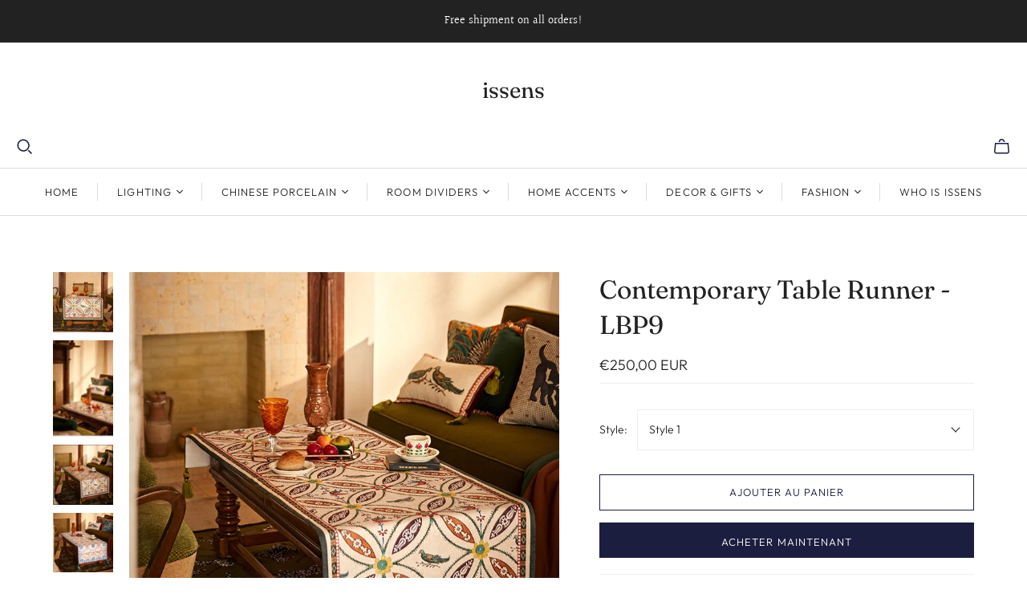

--- FILE ---
content_type: text/html; charset=utf-8
request_url: https://www.issens.co/fr-fr/cart?view=mini&_=1768993870946
body_size: -652
content:
<div id="shopify-section-template--16951621157186__main" class="shopify-section"><template data-options>
  {}
</template>

<template data-html="header">
  Votre panier
</template>

<template data-html="content">
  <div class="cart-mini-content cart-mini-items" data-cart-mini-content>
    
      <div class="cart-mini-empty">
        Vous n&#39;avez pas encore d&#39;articles dans votre panier.
      </div>
    
  </div>

  <div class="cart-mini-footer" data-cart-mini-footer>
    
  </div>
</template>
</div>